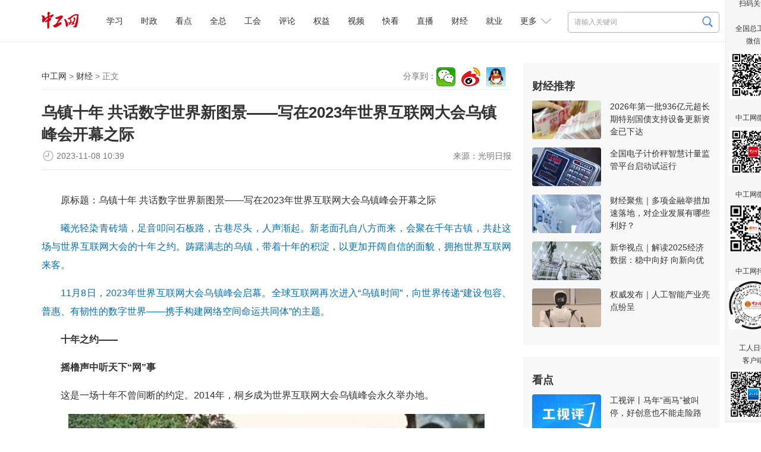

--- FILE ---
content_type: text/html
request_url: https://www.workercn.cn/c/2023-11-08/8041193.shtml
body_size: 11240
content:

<!DOCTYPE html>
<html>

	<head>
		<meta http-equiv="Content-Type" content="text/html; charset=utf-8" />
		<meta http-equiv="X-UA-Compatible" content="IE=Edge">
		<meta name="viewport" content="width=device-width, initial-scale=1.0, maximum-scale=1.0">
		<title>乌镇十年&#32;共话数字世界新图景——写在2023年世界互联网大会乌镇峰会开幕之际 - 财经 - 中工网</title>
        <meta name="keywords" content="乌镇,互联网,数字,桐乡" />
		<meta name="description" content="原标题：乌镇十年&#32;共话数字世界新图景——写在2023年世界互联网大会乌镇峰会开幕之际
曦光轻染青砖墙，足音叩问石板路，古巷尽头，人声渐起。新老面孔自八方而来，会聚在千年古镇，共赴这场与世界互联网大会的十年之约。踌躇满志的乌镇，带着十年的积淀，以更加开阔自信的面貌，拥抱世界互联网来客。
11月8日，2023年世界互联网大会乌镇峰会启幕。" />
        <meta name="filetype" content="0" />
		<meta name="publishedtype" content="1" />
		<meta name="pagetype" content="1" />
		<meta name="catalogs" content="34179" />
		<meta name="contentid" content="8041193">
		<meta name="publishdate" content="2023-11-08 10:39:15">
		<meta name="author" content="杨晶"/>
		<meta name="source" content="光明日报">
        <link rel="stylesheet" href="/resources/css/content.css">
        
<meta name="viewport" content="width=device-width, initial-scale=1.0, maximum-scale=1.0">
<meta http-equiv="Content-Type" content="text/html; charset=utf-8" />
<meta http-equiv="X-UA-Compatible" content="IE=Edge">

<!-- css -->
<!-- <link rel="shortcut icon" type="image/ico" href="${prefix('images/favicon.ico')}" /> -->
<link rel="stylesheet" href="/v3/css/v3-framework.css">
<link rel="stylesheet" href="/v3/css/responsiveslides.css" />
<link rel="stylesheet" href="/v3/css/font-awesome.min.css" type="text/css" />
<link rel="stylesheet" href="/v3/css/bootstrap.min.css">
<link rel="stylesheet" href="/css/common.css">
<link rel="stylesheet" href="/css/layout.css">
<link rel="stylesheet" href="/css/index.css">
<link rel="stylesheet" href="/resources/css/content.css?20250410">

<!-- js -->
<script>
	var frontAppContext = '/cms/';
	var siteID = "122";
	var siteURL = "//www.workercn.cn/";
 	var siteAlias= "";
	var isPreview = false;
  	var url = window.location.href;
  	if(url.indexOf(frontAppContext) === 0){
	    var path=url.substring(frontAppContext.length);
	    if(path.indexOf('/preview/')===0||path.indexOf('preview/')===0){
	      isPreview=true;
	      siteURL = "/cms/preview/zgw/";
		}
	}
</script>

<script src="/js/jquery.min.js"></script>
<script src="/js/jquery.pseudo.js"></script>
<script src="/js/zcms_common.min.js" contextpath="/cms/"></script>
<script src="/js/zcms_frontend.js" contextpath="/cms/"></script>
<script src="/v3/js/responsiveslides.js"></script>
<script src="/v3/js/hammer.min.js"></script>
<script src="/v3/js/bootstrap.min.js"></script>
<script src="/js/index.js"></script>
<!--[if lt IE 10]><script src="/js/respond.src.js"></script><![endif]-->

		<!--<link rel="stylesheet" href="${prefix('resources/css/content.css')}">-->
        <link type="text/css" rel="stylesheet" href="/css/editormd.preview.css" />
		<!--<script type="text/javascript" src="${prefix('resources/js/jquery-1.8.3.min.js')}"></script>-->
        <script type="text/javascript" src="//res.wx.qq.com/open/js/jweixin-1.6.0.js"></script>
		<!--<link rel="stylesheet" href="${prefix('v3/css/font-awesome.min.css')}" type="text/css" />-->
		<!-- js -->
		<script>
          	var contentID = "8041193";
			var frontAppContext = '/cms/';
			var siteID = "122";
			var siteURL = "//www.workercn.cn/";
 			var siteAlias= "";
			var isPreview = false;
  			var url = window.location.href;
  			if(url.indexOf(frontAppContext) === 0){
	    	var path=url.substring(frontAppContext.length);
	    	if(path.indexOf('/preview/')===0||path.indexOf('preview/')===0){
	      	isPreview=true;
	      		siteURL = "/cms/preview/zgw/";
				}
			}
          var title = "乌镇十年&#32;共话数字世界新图景——写在2023年世界互联网大会乌镇峰会开幕之际";
     		var description = $('meta[name="description"]').attr('content');
      		<!--var image = "https:" + siteURL + "/resources/images/fx-logo.jpg";-->
           var image='//www.workercn.cn/resources/images/fx-logo.jpg';
		</script>
		<!-- <script src="${prefix('js/zcms_common.min.js')}" contextpath="${FrontAppContext}"></script>
		<script src="${prefix('js/zcms_frontend.js')}" contextpath="${FrontAppContext}"></script>
		<script src="${prefix('v3/js/responsiveslides.js')}"></script>-->
	</head>

	<body>
		
<div class="header">
	<div class="head">
		<h1 class="logo"><a href="/"><img alt="中工娱乐" src="/resources/images/logo.png?250101"></A></h1>

		
<div class="search">
	<form name="form1" method="get" action="/search/result.shtml">
      <!--div class="xl"-->
        <!--select id="search-type" name="type"><option value="1">文章</option><option value="2">电子报</option></select-->
      <!--/div-->
		<input type="text" class="search1" name="query" id="query" suggest="true" suggestsource="Search.suggest" placeholder="请输入关键词" />
		<input type="image" class="search2" src="/resources/images/search2025.png" value="" width="18" height="19" />
		<input type="hidden" name="siteID" class="sbutton" value="122" />
      	<input type="hidden" name="type" id="search-type" />
        <input type="hidden" name="sort" id="search-sort" value="publishDate">
    <input type="hidden" name="startDate" id="search-startDate" value="">
     <input type="hidden" name="endDate" id="search-endDate" value="">
     <input type="hidden" name="catalogID" id="search-catalogID" value="">
	</form>
</div>
		<div class="mobile">
			<span class="grrb"><a href="/papers/grrb/index.html" target="_blank"><img src="/resources/images/grrb.gif"></a></span>
            <a class="msearch" href="/search/result.shtml" target="_blank">Search</a>  
			<span class="navigate"></span>
			<span class="sort"></span>
		</div> 
        <div id="nav" class="nav">
 	 <ul>
       		
 
   
     
       
    <li class="nav-item" id="000001000011"><a href="/xuexi/">学习</a></li>
     
     
       
    <li class="nav-item" id="000090000001"><a href="/news/">时政</a></li>
     
     
       
    <li class="nav-item" id="000001000006"><a href="/kandian/">看点</a></li>
     
     
       
    <li class="nav-item" id="000001000009"><a href="/quanzong/">全总</a></li>
     
     
       
    <li class="nav-item" id="000080000001"><a href="/acftu/">工会</a></li>
     
     
       
    <li class="nav-item" id="000074000007"><a href="/pl/pl/">评论</a></li>
     
     
       
    <li class="nav-item" id="000081000001"><a href="/right/">权益</a></li>
     
     
       
    <li class="nav-item" id="000094000005"><a href="/zgtv/">视频</a></li>
     
     
       
    <li class="nav-item" id="000001000031"><a href="/kankan/">快看</a></li>
     
     
       
    <li class="nav-item" id="000001000002"><a href="/zhibo/">直播</a></li>
     
     
       
    <li class="nav-item" id="000077000001"><a href="/finance/">财经</a></li>
     
     
       
    <li class="nav-item" id="000092000001"><a href="/job/">就业</a></li>
     
 
          <li id="dropdown">
            更多
            <i></i>
            <ul class="navmore">
                
 
   
     
       
    <li class="nav-item" id="000078000001"><a href="/firm/">企业</a></li>
     
     
       
    <li class="nav-item" id="000091000001"><a href="/world/">国际</a></li>
     
     
       
    <li class="nav-item" id="000076000001"><a href="/society/">民生</a></li>
     
     
       
    <li class="nav-item" id="000055000001"><a href="/auto/">汽车</a></li>
     
     
       
    <li class="nav-item" id="000075000001"><a href="/military/">军事</a></li>
     
     
       
    <li class="nav-item" id="000083000004"><a href="/character/">人物</a></li>
     
     
       
    <li class="nav-item" id="000082000001"><a href="/theory/">理论</a></li>
     
     
       
    <li class="nav-item" id="000085000001"><a href="/sports/">体育</a></li>
     
     
       
    <li class="nav-item" id="000001000010"><a href="/health/">健康</a></li>
     
     
       
    <li class="nav-item" id="000001000007"><a href="/gongyi/">公益</a></li>
     
     
       
    <li class="nav-item" id="000093000001"><a href="/edu/">教育</a></li>
     
     
       
    <li class="nav-item" id="000087000001"><a href="/ent/">文化</a></li>
     
     
       
    <li class="nav-item" id="000079000001"><a href="/tour/">旅游</a></li>
     
     
       
    <li class="nav-item" id="000001000013"><a href="/zhuanti/">专题</a></li>
     
     
       
    <li class="nav-item" id="000001000029"><a href="/zhuanlan/">专栏</a></li>
     
     
       
    <li class="nav-item" id="000001000008"><a href="/gongshi/">工事</a></li>
     
     
       
    <li class="nav-item" id="000001000001"><a href="/roll/">滚动</a></li>
     
     
       
    <li class="nav-item" id="000001000021"><a href="/tingting/">畅听</a></li>
     
 
           </ul>
          </li>
	 </ul>
   
</div>
	</div></div>

		<div class="container">
			<div class="left">
				<div class="navi">
					<div class="path">
						<a href="//www.workercn.cn/">中工网</a> &gt;
						<a href="/finance/">财经</a> &gt; 正文</div>
					<div class="share"></div>
				</div>
				<div class="titles">
                    
                    <h1 class="ctitle">乌镇十年&#32;共话数字世界新图景——写在2023年世界互联网大会乌镇峰会开幕之际</h1>
                    
                    
					<div class="signdate">
						<div class="reporter">
							来源：<span>光明日报</span></div>
						<span class="time">2023-11-08&#32;10:39</span>
					</div>
				</div>
				<div class="ccontent"><p style="text-indent: 2em;">原标题：乌镇十年 共话数字世界新图景——写在2023年世界互联网大会乌镇峰会开幕之际</p><p style="text-indent: 2em;"><span style="text-indent: 2em; color: #0070C0;">曦光轻染青砖墙，足音叩问石板路，古巷尽头，人声渐起。新老面孔自八方而来，会聚在千年古镇，共赴这场与世界互联网大会的十年之约。踌躇满志的乌镇，带着十年的积淀，以更加开阔自信的面貌，拥抱世界互联网来客。</span></p><p style="text-indent: 2em;"><span style="color: #0070C0;">11月8日，2023年世界互联网大会乌镇峰会启幕。全球互联网再次进入“乌镇时间”，向世界传递“建设包容、普惠、有韧性的数字世界——携手构建网络空间命运共同体”的主题。</span></p><p style="text-indent: 2em;"><strong>十年之约——</strong></p><p style="text-indent: 2em;"><strong>摇橹声中听天下“网”事</strong></p><p style="text-indent: 2em;">这是一场十年不曾间断的约定。2014年，桐乡成为世界互联网大会乌镇峰会永久举办地。</p><p style="text-align:center"><img src="/upload/resources/image/2023/11/08/1609000.jpg?r=1699410790642" title="1" alt="1"/></p><p style="text-indent: 2em; text-align: center;"><span style="color: #0070C0;">乌镇傍晚 新华社发</span></p><p style="text-indent: 2em;">2017年，乌镇孵化了第一家本土科创企业——福瑞泰克智能系统有限公司。几年间，团队从20人成长到千人，并成为中国独角兽企业，在智能驾驶领域有效专利及专利申请超390件。“乌镇这座魅力小镇，依托世界互联网大会的影响力，实现了更多未来科技畅想的探索。”公司相关负责人陈昱对未来发展充满期待。</p><p style="text-indent: 2em;">“大会为全球前沿科技成果提供了集中展示的平台，为同行提供了深入交流、拓展合作的机会。”多次参会的之江实验室党委副书记赵新龙，受益于大会的平台聚集效益。</p><p style="text-align:center"><img src="/upload/resources/image/2023/11/08/1609001.jpg?r=1699410804158" title="2" alt="2"/></p><p style="text-indent: 2em; text-align: center;"><span style="color: #0070C0;">乌镇峰会迎宾入口 新华社发</span></p><p style="text-indent: 2em;">“成为世界互联网大会的永久举办地，乌镇一跃成为世界互联网小镇。”作为十年亲历者，乌镇大数据高新技术产业园区管理委员会主任晏纲和乌镇群众一样，对这张“金名片”倍加珍惜。他希望未来通过乌镇峰会这个窗口，让更多人感受古镇的创新魅力，吸引更多的项目和人才前来落户。</p><p style="text-indent: 2em;">今昔变化，对比惊人。首届大会举办时，当地数字经济相关企业只有12家；今天，这个数字已经超过1000家。2022年，当地数字经济产值增速达141.7%。从过去的“三丝一纺”（桑蚕丝、化纤丝、玻纤丝、纺织服装），到如今的“三智一网”（智能汽车、智能计算、智能传感和工业互联网），十年间，数字经济已成为桐乡最鲜明的标识。</p><p style="text-indent: 2em;"><strong>共话发展——</strong></p><p style="text-indent: 2em;"><strong>共享互联惠千行百业</strong></p><p style="text-indent: 2em;">乌镇大道西侧，被称为“浙江大脑”的“乌镇之光”超算中心静静矗立。蓝色立方体内，一台台超级计算机正飞速运转。这个“最强大脑”承接多个国家级科研项目，服务省内外多家科研院所、高校和企业。</p><p style="text-align:center"><img src="/upload/resources/image/2023/11/08/1609002.jpg?r=1699410820912" title="3" alt="3"/></p><p style="text-indent: 2em;"><span style="color: #0070C0;">11月7日，“互联网之光”博览会上，国家电网展示的高压线路检修机器人。光明网记者 崔益明摄/光明图片</span></p><p style="text-indent: 2em;">科技互联，正惠及千行百业。</p><p style="text-indent: 2em;">软件定义晶上系统、天文计算平台、“极光1000-慧眼”星载智能计算机……无数新技术，在“互联网之光”博览会上大放异彩。</p><p style="text-indent: 2em;">作为峰会的重磅开场活动，“互联网之光”博览会吸引了来自48个国家，超过580家中外企业线下线上联动参展，近百场产品新技术发布活动轮番呈现。人工智能、数字新基建、数字技术、未来智造、数字乡村、网络安全等主题展区，吸引着与会者的目光；线上365天不落幕的“互联网之光云展厅”，让网民不会错过精彩内容。</p><p style="text-align:center"><img src="/upload/resources/image/2023/11/08/1609003.jpg?r=1699410865805" title="4" alt="4"/></p><p style="text-indent: 2em;"><span style="color: #0070C0;">11月7日，2023年世界互联网大会“互联网之光”博览会在乌镇开幕。光明网记者 赵金悦摄/光明图片</span></p><p style="text-indent: 2em;">来乌镇，触摸未来。“相聚在乌镇，行走在浙江，我深切感受到，数字经济正加速拥抱千行百业。”中国电科副总经理杨军感叹，在数字经济已成为推动建设现代化产业体系，推动构建新发展格局的关键力量的当下，社会各界应共同携手，服务国家区域发展战略，助力我国数字经济做强做优做大，为我国数字经济走向深化应用、蓬勃发展和普惠共享，作出更大的贡献。</p><p style="text-indent: 2em;"><strong>迈向未来——</strong></p><p style="text-indent: 2em;"><strong>智慧乌镇已搭好舞台</strong></p><p style="text-indent: 2em;">十年的“乌镇时间”，改变了很多人的生活轨迹。乌镇上“从前慢”的老人，如今成了“弄潮儿”。</p><p style="text-indent: 2em;">年近七旬的钱鑫明，是浙江非遗乌镇竹编传承人。互联网是什么？十年前的钱鑫明不懂。直到举办了世界互联网大会，天南海北的游客越来越多，两个儿子也陆续回到家乡创业，钱鑫明才意识到，得上网了。</p><p style="text-indent: 2em;">“如今儿子把我的产品通过淘宝、微信、直播等各种网络渠道，进行全球销售，我才明白国家举办互联网大会的意义。”一个普通的乌镇老人，在这一刻，理解了数字经济的价值。</p><p style="text-indent: 2em;">对老一辈乌镇人来说，经过世界互联网大会十年的发展，乌镇人居环境的改变已经有目共睹。当地人比任何其他地方的人，都更深刻地体会到国家发展数字经济战略的重要意义。</p><p style="text-indent: 2em;">十年之约，言犹在耳；数治未来，久久为功。</p><p style="text-indent: 2em;">站在这个有意义的节点上，乌镇给出精彩总结：为推动全球互联网发展治理贡献了中国智慧、中国方案，赢得了国际社会的高度赞誉和广泛认同，已然成为世界互联网发展与治理交流对话的重要平台。</p><p style="text-indent: 2em;">面向未知的世界发展前景，未来带来全新课题：如何不断深化网络空间国际合作，携手各国打造开放、公平、公正、非歧视的数字发展环境，共同培育数字发展新动能、开创数字合作新局面，奏响与世界交融发展的新乐章。</p><p style="text-indent: 2em;">乌镇已经搭好舞台，迎接世界眼光的考验。（<span style="text-indent: 32px;">光明日报记者 李苑 陆健 光明日报见习记者 刘习</span>）</p><p style="text-indent: 2em;"><br/></p></div>
                
        <script>
          var contentID = "8041193"
        </script>
				<div class="editor">责任编辑：<span>杨晶</span></div>
                                <div class="mtjz"><h2>媒体矩阵</h2><ul class=" list-paddingleft-2"><li><img src="//www.workercn.cn/upload/resources/image/2025/07/30/2521114.png"/><br/>全国总工会微信<br/></li><li><img src="//www.workercn.cn/upload/resources/image/2025/04/14/2380819.png"/><br/>工人日报客户端<br/></li></ul><ul class=" list-paddingleft-2"><li><img src="//www.workercn.cn/upload/resources/image/2024/12/02/2191297.jpg"/><br/>中工网微信<br/>
        </li><li><img src="/html/files/2020-11/18/20201118084946738668554.png"/><br/>中工网微博<br/>
        </li><li><img src="/html/files/2020-11/18/20201118084837740688668.png"/><br/>中工网抖音</li></ul></div>
			</div> 
			<div id="rightholder" class="frame-r">
                 
                 	
                    
<div class="right" style="margin-top: 0%;">
<h2>财经推荐</h2>
<ul class="imgtxt1">
 
   
     
       
    <li><a href="//www.workercn.cn/c/2026-01-22/8715816.shtml" target="_blank"><img src="//www.workercn.cn/upload/resources/image/2026/01/22/2698390_116x65c.jpg" /></a><h3><a href="//www.workercn.cn/c/2026-01-22/8715816.shtml" target="_blank">2026年第一批936亿元超长期特别国债支持设备更新资金已下达</a></h3></li> 
     
     
       
    <li><a href="//www.workercn.cn/c/2026-01-22/8715736.shtml" target="_blank"><img src="//www.workercn.cn/upload/resources/image/2026/01/22/2698442_116x65c.jpg" /></a><h3><a href="//www.workercn.cn/c/2026-01-22/8715736.shtml" target="_blank">全国电子计价秤智慧计量监管平台启动试运行</a></h3></li> 
     
     
       
    <li><a href="//www.workercn.cn/c/2026-01-22/8715721.shtml" target="_blank"><img src="//www.workercn.cn/upload/resources/image/2026/01/22/2698273_116x65c.png" /></a><h3><a href="//www.workercn.cn/c/2026-01-22/8715721.shtml" target="_blank">财经聚焦｜多项金融举措加速落地，对企业发展有哪些利好？</a></h3></li> 
     
     
       
    <li><a href="//www.workercn.cn/c/2026-01-22/8715723.shtml" target="_blank"><img src="//www.workercn.cn/upload/resources/image/2026/01/22/2698285_116x65c.jpg" /></a><h3><a href="//www.workercn.cn/c/2026-01-22/8715723.shtml" target="_blank">新华视点｜解读2025经济数据：稳中向好&#32;向新向优</a></h3></li> 
     
     
       
    <li><a href="//www.workercn.cn/c/2026-01-22/8715732.shtml" target="_blank"><img src="//www.workercn.cn/upload/resources/image/2026/01/22/2698426_116x65c.png" /></a><h3><a href="//www.workercn.cn/c/2026-01-22/8715732.shtml" target="_blank">权威发布｜人工智能产业亮点纷呈</a></h3></li> 
     
 
</ul>
</div>
					
                    
                    
              		
                    
                  	 
                    
<div class="right">
	<h2>看点</h2>
	
		<ul class="imgtxt1">
			
				<li>
					<a href="//www.workercn.cn/c/2026-01-26/8717150.shtml" target="_blank"><img src="//www.workercn.cn/upload/resources/image/2026/01/23/2699983_260x150c.jpg" alt="工视评丨马年“画马”被叫停，好创意也不能走险路" title="工视评丨马年“画马”被叫停，好创意也不能走险路"></a>
					<h3><a href="//www.workercn.cn/c/2026-01-26/8717150.shtml" target="_blank">工视评丨马年“画马”被叫停，好创意也不能走险路</a></h3>
				</li>
				<li>
					<a href="//www.workercn.cn/c/2026-01-24/8717534.shtml" target="_blank"><img src="//www.workercn.cn/upload/resources/image/2026/01/24/2700612_260x150c.png" alt="中工网评丨“工会主席陪伴日”架起了一座“连心桥”" title="中工网评丨“工会主席陪伴日”架起了一座“连心桥”"></a>
					<h3><a href="//www.workercn.cn/c/2026-01-24/8717534.shtml" target="_blank">中工网评丨“工会主席陪伴日”架起了一座“连心桥”</a></h3>
				</li>
				<li>
					<a href="//www.workercn.cn/c/2026-01-23/8716914.shtml" target="_blank"><img src="//www.workercn.cn/upload/resources/image/2026/01/23/2699633_260x150c.jpg" alt="打工新鲜事儿｜打听到了！春节期间这类家政工最缺人" title="打工新鲜事儿｜打听到了！春节期间这类家政工最缺人"></a>
					<h3><a href="//www.workercn.cn/c/2026-01-23/8716914.shtml" target="_blank">打工新鲜事儿｜打听到了！春节期间这类家政工最缺人</a></h3>
				</li>
				<li>
					<a href="//www.workercn.cn/c/2026-01-23/8716682.shtml" target="_blank"><img src="//www.workercn.cn/upload/resources/image/2026/01/23/2699470_260x150c.jpg" alt="乐健康｜为什么会脱发？每天掉多少根危险？吃黑芝麻管用吗？牢记4点远离脱发" title="乐健康｜为什么会脱发？每天掉多少根危险？吃黑芝麻管用吗？牢记4点远离脱发"></a>
					<h3><a href="//www.workercn.cn/c/2026-01-23/8716682.shtml" target="_blank">乐健康｜为什么会脱发？每天掉多少根危险？吃黑芝麻管用吗？牢记4点远离脱发</a></h3>
				</li>
				<li>
					<a href="//www.workercn.cn/c/2026-01-22/8716064.shtml" target="_blank"><img src="//www.workercn.cn/upload/resources/image/2026/01/22/2698692_260x150c.jpg" alt="体视界丨辟谣！U23国足决赛“中国球迷免票”为不实信息；米兰冬奥会主火炬台设计方案揭晓" title="体视界丨辟谣！U23国足决赛“中国球迷免票”为不实信息；米兰冬奥会主火炬台设计方案揭晓"></a>
					<h3><a href="//www.workercn.cn/c/2026-01-22/8716064.shtml" target="_blank">体视界丨辟谣！U23国足决赛“中国球迷免票”为不实信息；米兰冬奥会主火炬台设计方案揭晓</a></h3>
				</li>
				<li>
					<a href="//www.workercn.cn/c/2026-01-22/8715957.shtml" target="_blank"><img src="//www.workercn.cn/upload/resources/image/2026/01/22/2698616_260x150c.png" alt="工人日报e网评丨一两888元卖呆呆家的土？“流量乞丐”的表演过于拙劣" title="工人日报e网评丨一两888元卖呆呆家的土？“流量乞丐”的表演过于拙劣"></a>
					<h3><a href="//www.workercn.cn/c/2026-01-22/8715957.shtml" target="_blank">工人日报e网评丨一两888元卖呆呆家的土？“流量乞丐”的表演过于拙劣</a></h3>
				</li>
		</ul>
	
</div>
                    
                     
                    
<div class="right">
	<h2>工会24小时</h2>
	
		<ul class="list">
			
				<li><span><a href="//www.workercn.cn/c/2026-01-26/8717948.shtml" target="_blank">陕西试点技术技能人才“一评两证”</a></span></li>
				<li><span><a href="//www.workercn.cn/c/2026-01-26/8717944.shtml" target="_blank">劳模工匠助企行·职工“成长路”｜职工学到“真本事”&#32;产业发展“强筋骨”</a></span></li>
				<li><span><a href="//www.workercn.cn/c/2026-01-26/8717946.shtml" target="_blank">贵州“最美劳动者”传递榜样力量</a></span></li>
				<li><span><a href="//www.workercn.cn/c/2026-01-26/8717950.shtml" target="_blank">新年开新局·工会主席谈实干｜扎根津沽大地&#32;务求善作善成</a></span></li>
				<li><span><a href="//www.workercn.cn/c/2026-01-26/8717952.shtml" target="_blank">新年开新局·工会主席谈实干｜激发新活力&#32;展现新作为</a></span></li>
				<li><span><a href="//www.workercn.cn/c/2026-01-26/8718083.shtml" target="_blank">“康乃馨”绽放职工“心”天地</a></span></li>
		</ul>
	
</div>
                    
                  	  
                    <div class="right">
					<h2>网评推荐</h2>
                  	<style>.zgsp li{    display:flex;  }  .zgsp em{    flex:1.5;text-align:center;  }  .zgsp a{    flex:5; } .zgsp em a{color:#3059dded;font-weight:bold;}</style><ul class="zgsp list-paddingleft-2" style="padding-left:0;"><li><em><a href="/pl/sp/" target="_blank">社评</a></em><a href="//www.workercn.cn/c/2026-01-22/8715358.shtml" target="_blank">推动新就业形态劳动者社保由“有”向“优”转变</a>
    </li><li><em><a href="/pl/wp/" target="_blank">中工网评</a></em><a href="//www.workercn.cn/c/2026-01-24/8717534.shtml" target="_blank">“工会主席陪伴日”架起了一座“连心桥”</a>
    </li><li><em><a href="/pl/ep/" target="_blank">e网评</a></em><a href="//www.workercn.cn/c/2026-01-22/8715957.shtml" target="_blank">一两888元卖呆呆家的土？“流量乞丐”的表演过于拙劣</a>
    </li><li><em style="width:50px"><a href="/pl/gsp/" target="_blank">工视评</a></em><a href="//www.workercn.cn/c/2026-01-26/8717150.shtml" target="_blank">马年“画马”被叫停，好创意也不能走险路</a>
    </li><li><em><a href="/pl/kp/" target="_blank">中工快评</a></em><a href="//www.workercn.cn/c/2026-01-15/8709880.shtml" target="_blank">“工会移动厨房”暖人心更聚人心</a>
    </li><li><em><a href="/pl/ws/" target="_blank">我在我思</a></em><a href="//www.workercn.cn/c/2026-01-21/8714415.shtml" target="_blank">从“照顾”到“赋能”，让更多残障人士向阳生长</a>
    </li><li><em><a href="/pl/mp/" target="_blank">漫评</a></em><a href="//www.workercn.cn/c/2026-01-22/8715413.shtml" target="_blank">无感？</a>
    </li></ul>
                    </div>
                    
                    
              		
			</div>
		</div>
      		
			

			
<div class="foot-03">
  <p><a href="/c/2022-07-14/7100201.shtml" target="_blank">关于中工网</a> | <a href="/c/2022-07-14/7100204.shtml" target="_blank">版权声明</a> | 违法和不良信息举报电话：010-84151598 | 网络敲诈和有偿删帖举报电话：010-84151598<br/>Copyright © 2008-2026 by www.workercn.cn. all rights reserved</p>
</div>
<!--cms:block code="smgz">扫码关注</cms:block-->


<div class="floatewm">

	扫码关注

	<br><br> 全国总工会

	<br> 微信

	<br>

	<img src="//www.workercn.cn/upload/resources/image/2024/11/29/2188306.png" width="82">

	<br><br> 中工网微信

	<br>

	<img border="0" src="//www.workercn.cn/upload/resources/image/2024/12/02/2191297.jpg" width="82">

	<br><br> 中工网微博

	<br>

	<img border="0" src="//www.workercn.cn/resources/images/20200820111547076159099.png" width="82">

	<br><br> 中工网抖音

	<br>

	<img border="0" src="//www.workercn.cn/resources/images/20200820112207598310620.jpg" width="82">

	<br><br> 工人日报

	<br> 客户端

	<br>

	<img src="//www.workercn.cn/upload/resources/image/2025/04/14/2380819.png" width="82">

	<i onclick="$('.floatewm').hide();">×</i>

</div>
<script>
$(function () {
    function isIE() {
        if (!!window.ActiveXObject || "ActiveXObject" in window) {
            return true;
        } else {
            return false;
        }
    }
    if (isIE()) {
        $("video").each(function () {
            var self = $(this);
            var src = self.attr("src");
            var flag=src.substring(0,6);
            if (src.substring(0,2)=="//" && flag.indexOf("http") <= -1) {
                self.attr("src", window.location.protocol + src);
            }
        });
        $("video").each(function () {
            var self = $(this);
            var poster = self.attr("poster");
            var flag=poster.substring(0,6);
            if (poster.substring(0,2)=="//" && flag.indexOf("http") <= -1) {
                self.attr("poster", window.location.protocol + poster);
            }
        });
        $("video source").each(function () {
            var self = $(this);
            var src = self.attr("src");
            var flag=src.substring(0,6);
            if (src.substring(0,2)=="//" && flag.indexOf("http")<=-1) {
                self.attr("src", window.location.protocol + src);
            }
        });
        $(".video-js").each(function () {
            var self = $(this);
            var poster = self.attr("poster");
            var flag=poster.substring(0,6);
            if (poster.substring(0,2)=="//" && flag.indexOf('http')<=-1) {
                self.attr("poster", window.location.protocol + poster);
            }
        });
    }
   if(isIE()){
        if($('video').length==1){
           document.getElementsByClassName('vjs-big-play-button')[0].addEventListener("click",function(){$('video').attr('src',$('video').attr('src'))})        
        }
    }
})
</script>
<SCRIPT> 
    (function(w,d,g,r){ 
        w['_wd_o']=r; 
        w[r]=w[r]||function(){arguments.t=1*new Date(),(w[r].q=w[r].q||[]).push(arguments);}; 
        var a=d.createElement('script'),m=d.getElementsByTagName('script')[0]; 
        a.async=1; 
        a.src=g;m.parentNode.insertBefore(a,m); 
    })(window,document,'//cl3.webterren.com/webdig.js?z=34','_wa'); 
    _wa('wd_paramtracker', '_wdxid=000000000000000000000000000000000000000000'); 
</SCRIPT>

<script src="/js/stat.js"></script>
<SCRIPT>
$(function() {
   $(".search2").click(function() {
      $query = $("[name='query']").val();
      if ($query == "" || $query == null) {
         window.location.href="/search/"; 
      } else {
         window.location.href="/search/result.shtml?" + $("[name='form1']").serialize(); 
      }
      return false;
   });
})
</SCRIPT>
<script src="/resources/js/zgzj/callApp.js?_=24"></script>
<script>
  window.addEventListener('load',function(){
    function openAppFunction(type,jsonData) {
            const useTimeOut = setTimeout(() => {
                jsToCallApp(
                    {
                        type: type,
                        ...jsonData,
                    },
                    (data) => {
                        console.log(type, data)
                    },
                )
                clearTimeout(useTimeOut);
            }, 300);
    }
    var zgzj_share_url=window.location.href;
    var zgzj_share_title=$(".ctitle").length>0?$(".ctitle").text():document.title;
    var zgzj_share_desc=$('meta[name="description"]').attr('content');
    const jsonString_zgzj = {
                shareUrl: zgzj_share_url,//分享链接
                shareCorver: zgzj_share_img,//分享封面图，大小不超过32k，微信限制，不传客户端默认使用applogo
                shareTitle: zgzj_share_title,//分享标题
                shareDesc: zgzj_share_desc,//分享描述
            }
    if(navigator.userAgent.indexOf('QzApp')>-1){
        openAppFunction('setupShareData',{ shareData:JSON.stringify(jsonString_zgzj)})
      }
})

</script>
<script src="/resources/js/zgzj/adaptscreen4listpage.js?_=24"></script>
		<script src="/resources/js/jquery.wyshare.js?v=20240808"></script>
		<script src="/resources/js/all_content.js" language="javascript" type="text/javascript"></script> 
        
      <script>
    // 栏目菜单高亮
    var curCatalogInnerCode = "000077000001";
    for (var i = 1, len = curCatalogInnerCode.length; i < len / 11 + 1; i++) {
      var innerCode = curCatalogInnerCode.substring(0, i * 11);
      var catalogElement = document.getElementById(innerCode);
      if (catalogElement) {
        catalogElement.className += " on";
      }
    }
    var format = "";
    if (format === 'Markdown') {
      window.editormd.markdownToHTML('markdownCt',
              {
                htmlDecode: 'style,script,iframe',
                emoji: true,
                taskList: true,
                tex: true,
                flowChart: true,
                sequenceDiagram: true
              })
    }
  </script>

<script src="/cms/stat/front/stat.js" type="text/javascript"></script>
<script>
if(window._zcms_stat)_zcms_stat("SiteID=122&CatalogInnerCode=000077000001&Type=Article&LeafID=8041193&Dest=/cms/front/stat/dealer");
</script>

<!-- App=RCMS(中工网内容管理系统) 3.2.13,CostTime=23,PublishDate=2024-11-13 15:30:47 -->

<script src="/cms/recommend/js/fingerprint.js" type="text/javascript"></script>

<script src="/cms/recommend/js/recommendstat.js" type="text/javascript"></script>
<script>
if(window._zcms_recommendstat)_zcms_recommendstat("SiteID=122&ContentID=8041193&RecommendType=Content&Dest=/cms/front/recommends/dealer");
</script>
</body>
</html>


--- FILE ---
content_type: application/javascript
request_url: https://www.workercn.cn/js/index.js
body_size: 16684
content:
var page_index_artical = 0,
    page_index_video = 0,
    page_index_img = 0,
    contentTypeAticle = 'Article',
    contentTypeVideo = 'Video',
    contentTypeImg = 'Image',
    href = window.siteURL + "comment/list/index.shtml?contentID=",
    cur_sortType,
    cur_attributes,
    catalogid = '',
    pageSize = 10;

(function($){
//==== start 资源路径查找 ====
  var getCurrentScript = function (base) {
  	if (document.currentScript) {
  		return document.currentScript.src; //FF,Chrome
  	};
  	var stack;
  	try {
  		a.b.c(); //强制报错,以便捕获e.stack
  	} catch (e) { //safari的错误对象只有line,sourceId,sourceURL
  		stack = e.stack;
  		if (!stack && window.opera) {
  			//opera 9没有e.stack,但有e.Backtrace,但不能直接取得,需要对e对象转字符串进行抽取
  			stack = (String(e).match(/of linked script \S+/g) || []).join(" ");
  		}
  	}
  	if (stack) {
  		stack = stack.split(/[@ ]/g).pop(); //取得最后一行,最后一个空格或@之后的部分
  		stack = stack[0] === "(" ? stack.slice(1, -1) : stack.replace(/\s/, ""); //去掉换行符
  		return stack.replace(/(:\d+)?:\d+$/i, ""); //去掉行号与或许存在的出错字符起始位置
  	}
  	var nodes = (base ? document : head).getElementsByTagName("script"); //只在head标签中寻找
  	for (var i = nodes.length, node; node = nodes[--i]; ) {
  		if (node.readyState === "interactive") {
  			return node.src;
  		}
  	}
  	var node=nodes[nodes.length - 1];
  	return node.hasAttribute ? node.src : node.getAttribute("src", 4);
  }

  var jspath = getCurrentScript(true);
  var scripts = document.getElementsByTagName('script'),
  script = document.currentScript || scripts[scripts.length - 1];

  JSLIBPATH = jspath.substr(0, jspath.lastIndexOf('/') + 1);

//==== end 资源路径查找 ====

  $(function(){
    var previewSiteLink = window.frontAppContext + 'ui/preview/site/'+window.siteID;
    $('#siteLink').attr('href', window.isPreview? previewSiteLink:window.siteURL);//面包屑路径
    if(window.isPreview){
      $('#home>a').attr('href', previewSiteLink);//头部
    }

    var menuBtnImg = $('.head .menu-btn img');

    //==== start 导航菜单 ====


     //==== end 导航菜单 ====

     //==== start 点击搜索 ====



    // 窗口变动时，重置输入框显示状态


    //==== end 点击搜索 ====

    //==== start 点击隐藏导航和搜索框 ====
   

    //==== end 点击隐藏导航和搜索框 ====


    //==== start 新闻列表 卡片与列表展示切换 ====
    var el_list = $('.switch a.switch-list');
    var el_panel = $('.switch a.switch-panel');
    // 卡片式
    var switch_panel = function(){
      el_panel.addClass('active');
      el_panel.find('img').attr("src",JSLIBPATH+ "../images/icon_11_a.png");
      el_list.find('img').attr("src",JSLIBPATH+ "../images/icon_12.png");
      el_list.removeClass('active');
      $('.news-recommend .news-item').addClass('col-sm-6 col-md-6');
      $('.news-recommend .news-item .box').removeClass('col-sm-4 col-md-4');
      $('.news-recommend .news-item .right').removeClass('col-xs-12 col-sm-8 col-md-8');
      $('.news-recommend .news-item').css({'padding-left': 15, 'padding-right': 15, 'border-bottom': 'none'});
      $('.news-recommend .news-item .box').css({ float: 'none'})
      $('.news-recommend .news-item .right h2').css({'margin-top': 10, 'margin-bottom':10})
    }
    // 列表式
    var switch_list = function (){
      el_list.addClass('active');
      el_list.find('img').attr("src",JSLIBPATH+ "../images/icon_12_a.png");
      el_panel.find('img').attr("src",JSLIBPATH+ "../images/icon_11.png");
      el_panel.removeClass('active');
      $('.news-recommend .news-item').removeClass('col-sm-6 col-md-6');
      $('.news-recommend .news-item .box').addClass('col-sm-4 col-md-4');
      $('.news-recommend .news-item .right').addClass('col-xs-12 col-sm-8 col-md-8');
      $('.news-recommend .news-item').css({'padding-left': 0, 'padding-right': 0, 'border-bottom': '1px dashed #ddd'});
      if($(document).width() > 768){
        $('.news-recommend .news-item .box').css({ float: 'left'})
        $('.news-recommend .news-item .right h2').css({'margin-top': 0, 'margin-bottom':0})
      }
    }
    // 点击切换
    el_panel.on('click', switch_panel);
    el_list.on('click', switch_list);
    // 窗口变动时，重置输卡片列表展示状态
    $(window).resize(function(){
      if(el_list.hasClass('active')){
        if($(document).width() > 768){
          $('.news-recommend .news-item .box').css({ float: 'left'})
        }else {
          $('.news-recommend .news-item .box').css({ float: 'none'})
        }
      }
    });

    //==== end 新闻列表 卡片与列表展示切换 ====

    //==== start 回到顶部 ====
    $('.go_top').click(function() {
      $('html,body').animate({scrollTop:0}, 500);
      return false;
    });
    var height=$(window).height();
    var scrollHandler = function(evt){
      var top = Math.max(document.documentElement.scrollTop, document.body.scrollTop)
      if (top>height){
          $(".go_top").fadeIn(500);
      }else{
          $(".go_top").fadeOut(500);
      }
    }
    $(document.body).on('scroll', scrollHandler);
    $(window).on('scroll', scrollHandler);

    //==== end 回到顶部 ====

    //==== start 去掉浮动 ====
    $('.news-list .news-item:nth-child(odd)').css({clear: 'left'});
    $('.detail-page .img-list-box:nth-child(odd)').css({clear: 'left', 'padding-left': 0});
    $('.detail-page .img-list-box:nth-child(even)').css({'padding-right': 0});

    //==== end 去掉浮动 ====

    //==== start 列表页加载更多&评论数 ====

    //列表小于10条隐藏加载更多按钮
    if($('.articles-item-box ul li').length < 10){
      $('.articles-item-box .more').hide();
    }
    if($('.videos-item-box .news-item').length < 10){
      $('.videos-item-box .more').hide();
    }
    if($('.images-item-box .news-item').length < 10){
      $('.images-item-box .more').hide();
    }

    //获取评论数id
    var ids = [];

    $('span.total-commend').each(function(){
      var id = $(this).attr('id');
			if ($.isNumeric(id)) {
				ids.push(id);
			}
    })
		if(ids.length > 0) {
			commentTotal(ids);
		}
    $("#mylist").bind('onRecommendLoaded',function(e,ids){
      $("#mylist").removeClass('hide');
      commentTotal(ids);

      //没有图片处理
      $('#mylist .news-item').each(function(){
        if($(this).find('.box img').attr('src') == 'null' || $(this).find('.box img').attr('src') == ''){
          $(this).find('.box').hide();
          $(this).find('.right').removeClass('col-xs-12 col-sm-8 col-md-8');
        }
      });

      if(ids == ''){
        $('.news-recommend .more-btn').text('没有更多内容了');
        $('.news-recommend .more-btn').off('click');
      }

      if($(".switch-panel.active").length){
        $(".switch-panel.active").click()
      }
    })

    //首页推荐
    $('.news-recommend .more-btn').on('click',function(e){
      window._zcms_recommend.getNext();
    })

     //点击加载更多按钮，加载10条数据
     $('.more-btn').on('click',function(e){
       // 文章列表
        if($('.articles-item-box').css('display') == 'block'){
          page_index_artical ++;
          cur_sortType = 'OrderFlag';
          cur_attributes = 'Recommend';
          if($('.list-page').length){
            cur_attributes = '';
          }
          loadMore(page_index_artical,contentTypeAticle, cur_sortType, cur_attributes, catalogid);
        }
       // 视频列表
       if($('.videos-item-box').css('display') == 'block'){
         page_index_video ++;
         cur_sortType = 'OrderFlag';
         cur_attributes = '';
         loadMore(page_index_video,contentTypeVideo, cur_sortType, cur_attributes, catalogid);
       }
       // 图片列表
       if($('.images-item-box').css('display') == 'block'){
         page_index_img ++;
         cur_sortType = 'OrderFlag';
         cur_attributes = '';
         loadMore(page_index_img,contentTypeImg, cur_sortType, cur_attributes, catalogid);
       }

     })

    //==== end 列表页加载更多&评论数 ====

    //==== start 详细页换一批 ====

    window.refresh_index = 0;
    $('.refresh').on('click',function(){
      window.refresh_index ++;
      cur_attributes = 'Recommend';
      contentType = 'Article';
      var conids = [];

      $('.recomment-news .con-box').each(function(){
        var re_id = $(this).attr('id');
        conids.push(re_id);
      })
      refresh(contentType, cur_attributes, conids.join(','),2);
    })

    //==== end 详细页换一批 ====

  })

  })(window.jQuery);

  // 加载更多
  function loadMore(index,type, sortType, attributes, catalogid){
    $.ajax({
      url : window.frontAppContext + 'front/contents?siteID='+ siteID +'&pageIndex='+ index +'&isPreview='+ isPreview +'&contentType=' + type + '&sortType='+ sortType +'&attributes='+ attributes + '&catalogID=' + catalogid +'&pageSize=' + pageSize,
      type : "get",
      async: true,
      success : function(result) {
        var json = result.data.data;
        var current_arr = [];

        for(var k in json){
          if(!isNaN(k)){
            current_arr.push(json[k].ID);
            var html_artical = '<li>' +
                  				'<a href="'+ json[k].link +'" title="'+ json[k].title +'" target="_blank"><img src="'+ json[k].logoFile +'" alt=""></a>'+
								'<h3><a href="'+ json[k].link +'" title="'+ json[k].title +'" target="_blank">'+ json[k].title +'</a></h3>'+
								'<div class="info">'+
									'<div class="info1"><span class="media">'+ json[k].extend +'</span></div>'+
									'<div class="info2">'+ json[k].publishDate +'</div>'+
									'<span>'+ json[k].source +'</span>'+
								'</div>'+
                              '</li>';

              var html_video = '<div class="col-xs-6 col-sm-6 col-md-6 news-item clearfloat">' +
                                '<a href="'+ json[k].link +'" title="'+ json[k].title +'" target="_blank">' +
                                  '<div class="box"><img class="left" src="'+ json[k].logoFile +'" alt=""></div>' +
                                  '<div class="right">' +
                                     '<h2>'+ json[k].title +'</h2>' +
                                    '<div class="info-box">' +
                                      '<div class="info">' +
                                        '<span class="origin">点击次数：'+ json[k].HitCount +'</span>' +
                                        '<span class="date">'+ json[k].publishDate +'</span>' +
                                      '</div>' +
                                    '</div>' +
                                  '</div>' +
                                '</a>' +
                              '</div>';

              var html_img = '<div class="col-xs-6 col-sm-6 col-md-6 news-item clearfloat">' +
                              '<a href="'+ json[k].link +'" title="'+ json[k].title +'" target="_blank">' +
                                '<div class="box"><img class="left" src="'+ json[k].logoFile +'" alt=""></div>' +
                                '<div class="right">' +
                                  '<h2>'+ json[k].title +'</h2>' +
                                  '<div class="info-box">' +
                                    '<div class="info">' +
                                      '<span class="origin">[组图'+ json[k].Quantity +'张]</span>' +
                                      '<span class="date">'+ json[k].publishDate +'</span>' +
                                    '</div>' +
                                  '</div>' +
                                '</div>' +
                              '</a>' +
                            '</div>';
              if($('.articles-item-box').css('display') == 'block'){
                $(".articles-item-box .imgtxt1").append(html_artical);
                if($(".switch-panel.active").length){
                  $(".switch-panel.active").click()
                }
              }
              if($('.videos-item-box').css('display') == 'block'){
                $(".videos-item-box .box-con").append(html_video);
              }
              if($('.images-item-box').css('display') == 'block'){
                $(".images-item-box .box-con").append(html_img);
              }
           }
         }
         // 没有来源，隐藏
         $('.origin').each(function(){
           if($(this).html() == 'null'){
             $(this).hide();
           }
         });
         //没有图片，隐藏图片显示部分
         $('.news-item').each(function(){
           if($(this).find('.box img').attr('src') == 'null' || $(this).find('.box img').attr('src') == ''){
             $(this).find('.box').hide();
             $(this).find('.right').removeClass('col-xs-12 col-sm-8 col-md-8');
           }
         });
         // 没有数据可加载
         if($('.articles-item-box').css('display') == 'block'){
            if(index == Math.ceil(result.total/pageSize)){
              $('.articles-item-box a.more-btn').text('没有更多内容了');
            }
          }
         if($('.images-item-box').css('display') == 'block'){
           if(index == Math.ceil(result.total/pageSize)){
             $('.images-item-box .more-btn').text('没有更多内容了');
           }
         }
         if($('.videos-item-box').css('display') == 'block'){
           if(index == Math.ceil(result.total/pageSize)){
             $('.videos-item-box .more-btn').text('没有更多内容了');
           }
         }

         commentTotal(current_arr);
      }
    });
  }
  // 换一批
  function refresh(type, attributes, contentIds,pageSizeR){

    $.ajax({
      url : window.frontAppContext + 'front/contents?siteID='+ siteID +'&pageIndex='+ window.refresh_index +'&isPreview='+ isPreview +'&contentType=' + type +'&attributes='+ attributes +'&pageSize=' + pageSizeR + '&contentIds=' + contentIds + '&orderBy=rand',
      type : "get",
      async: true,
      success : function(result) {
        var json = result.data;
        if(json.length == 0 || json[0] == undefined ){
        	window.refresh_index = 0;
          return;
        }

        var html = '<div class="col-xs-12 col-sm-6 col-md-6 left con-box" id="'+ json[0].ID +'">' +
                      '<div class="clearfloat">' +
                        '<a href="'+ json[0].link +'" title="'+ json[0].title +'" target="_blank">' +
                          '<h2>'+ json[0].title +'</h2>' +
                          '<p>'+ json[0].summary +'</p>' +
                          '<div class="date">' +
                            '<img src="' + JSLIBPATH + '../images/icon_15.png" alt="">' +
                            '<span>'+ json[0].publishDate +'</span>' +
                          '</div>' +
                        '</a>' +
                      '</div>' +
                    '</div>';
        if(json.length>1){
        	var html2 = '<div class="col-xs-12 col-sm-6 col-md-6 right con-box" id="'+ json[1].ID +'">' +
			            '<div class="clearfloat">' +
			            '<a href="'+ json[1].link +'" title="'+ json[1].title +'" target="_blank">' +
			              '<img class="img" src="'+ json[1].logoFile +'" alt="">' +
			              '<h2>'+ json[1].title +'</h2>' +
			              '<div class="date">' +
			                '<img src="' + JSLIBPATH + '../images/icon_15.png" alt="">' +
			                '<span>'+ json[1].publishDate +'</span>' +
			              '</div>' +
			            '</a>' +
			          '</div>' +
			        '</div>';
        	html += html2;
        }
              $(".reco-news-con").html(html);
      }
    });
  }

  // 评论数
  function commentTotal(ids) {
    if(ids instanceof Array){
      ids = ids.join(',');
    }
    if(ids === ''){
      return;
    }
    $.ajax({
      url : window.frontAppContext + 'front/contents/' + ids + '/commentcount',
      type : "get",
      success : function(result) {
      	var countlist = result.data;
      	if(countlist && countlist.length>0){
          countlist.forEach(function(contentitem){
            var contentID = contentitem.contentID;
            var commentTotal = contentitem.commentTotal;
            var personTotal = contentitem.personTotal;
            $("#"+contentID).text(commentTotal);
          });
      	}
      }
    });
  }

  function chartWith(source,len,suffix){
    var result = source;
    if(source && source.length>len){
      result = source.substr(0,len);
      result += suffix;
    }
    return result;
  }


--- FILE ---
content_type: application/javascript
request_url: https://www.workercn.cn/resources/js/zgzj/callApp.js?_=24
body_size: 1901
content:
// #ifdef APP-PLUS || h5
// 这里根据移动端原生的 userAgent 来判断当前是 Android 还是 ios
const u = navigator.userAgent
// Android终端
const isAndroid = u.indexOf('Android') > -1 || u.indexOf('Adr') > -1
// IOS 终端
const isIOS = !!u.match(/\(i[^;]+;( U;)? CPU.+Mac OS X/)

/**
 * 配合 IOS 使用时的初始化方法
 */
const iosFunction = (callback) => {
	if (window.WebViewJavascriptBridge) { return callback(window.WebViewJavascriptBridge) }
	if (window.WVJBCallbacks) { return window.WVJBCallbacks.push(callback) }
	window.WVJBCallbacks = [callback]
	var WVJBIframe = document.createElement('iframe')
	WVJBIframe.style.display = 'none'
	WVJBIframe.src = 'wvjbscheme://__BRIDGE_LOADED__'
	document.documentElement.appendChild(WVJBIframe)
	setTimeout(function() {
		document.documentElement.removeChild(WVJBIframe)
	}, 0)
}

/**
 * 配合 Android 使用时的初始化方法
 */
const androidFunction = (callback) => {
	if (window.WebViewJavascriptBridge) {
		callback(window.WebViewJavascriptBridge)
	} else {
		document.addEventListener('WebViewJavascriptBridgeReady', function() {
			callback(window.WebViewJavascriptBridge)
		}, false)
	}
}

window.setupWebViewJavascriptBridge = isAndroid ? androidFunction : isIOS ? iosFunction : androidFunction
window.setupWebViewJavascriptBridge(function(bridge) {

})

// js注册方法
function appCallJsRegister(name, callBack) {
	window.setupWebViewJavascriptBridge(
		bridge => {
			bridge.registerHandler(name, callBack)
		}
	)
}

// js传递数据给java
function jsToCallApp(data, callBack) {
	if (window.WebViewJavascriptBridge) {
		window.WebViewJavascriptBridge.callHandler(
			'h5CallApp',
			data,
			function(responseData) {
				// 回传的数据
				callBack && callBack(responseData)
			}
		)
	} else {
		callBack && callBack(-1)
	}
}
var zgzj_share_img='//www.workercn.cn/resources/images/fx-logo.jpg';